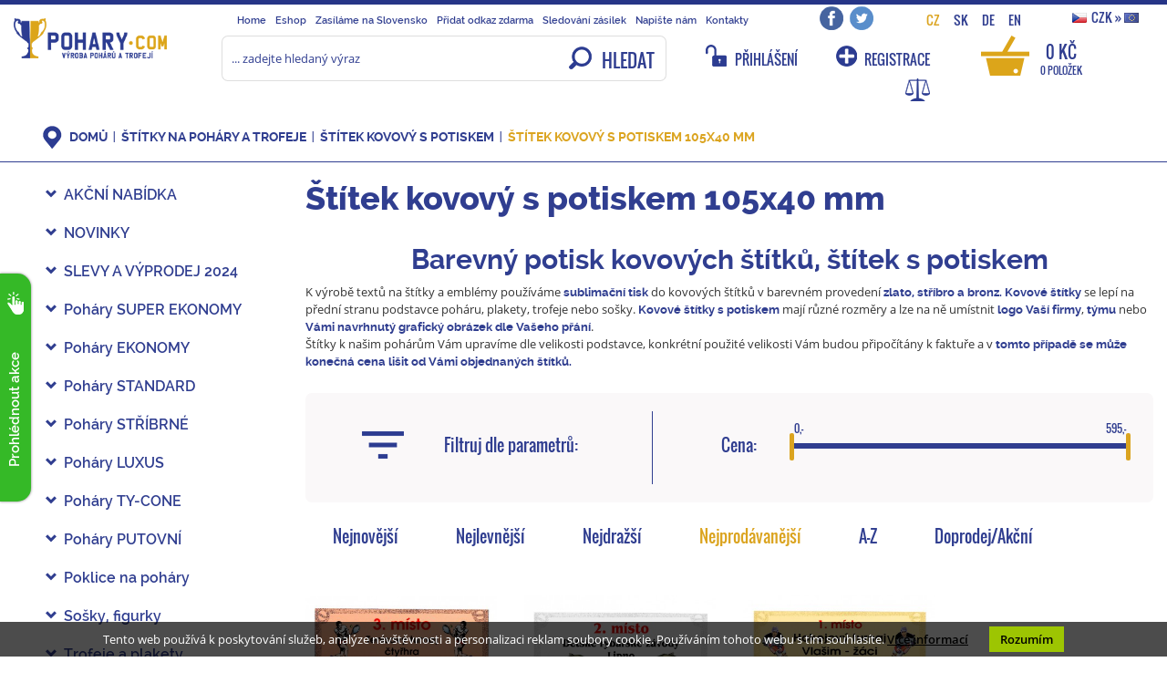

--- FILE ---
content_type: text/html; charset=utf-8
request_url: https://www.pohary.com/cs/805-stitek-kovovy-s-potiskem-105x40-mm/
body_size: 14203
content:
<!DOCTYPE html>
<html lang="cs">
  <head>
    <title>Štítky na poháry, trofeje, potisk štítků, štítek s potiskem | Poháry.com</title>
    <meta charset="utf-8">
    <meta http-equiv="X-UA-Compatible" content="IE=edge,chrome=1">
    <meta name="viewport" content="width=device-width, initial-scale=1">
    <meta http-equiv="content-language" content="cs" />
    <meta http-equiv="content-script-type" content="text/javascript" />
    <meta http-equiv="cache-control" content="no-cache" />
    <meta name="resource-type" content="document" />
    <meta name="keywords" content="Štítky na poháry, trofeje, potisk štítků, štítek s potiskem" />
    <meta name="description" content="Kovové štítky s potiskem mají různé rozměry a lze na ně umístnit logo Vaší firmy, týmu nebo Vámi navrhnutý grafický obrázek dle Vašeho přání. " />
    <meta name="author" content="Martin Vokřál">
    <meta name="verify-v1" content="YpRXbQ0ap4GEF3rtYtftDTqZEHj86GbB/x6U1Y39hEg=" />
    <meta name="msvalidate.01" content="9F993876E53D263503E5DA4AD505732E" />
    
        <meta name="robots" content="index, follow">
    
        
    <base href="https://www.pohary.com/" />
    
    <link rel="shortcut icon" href="https://www.pohary.com/favicon.ico" type="image/x-icon" /> 
    
    
    <link href='https://www.pohary.com/css/fonts.css' rel='stylesheet' type='text/css'>

        
    <link rel="stylesheet" media="screen" type="text/css" href="/css/fonts.css" />
    <link rel="stylesheet" media="screen" type="text/css" href="/bower_components/bootstrap/dist/css/bootstrap.min.css" />
    <link rel="stylesheet" media="screen" type="text/css" href="/css/prettyPhoto.css" />
    <link rel="stylesheet" media="screen" type="text/css" href="/css/chosen.min.css" />
    <link rel="stylesheet" media="screen" type="text/css" href="/css/screen.css" />
    <link rel="stylesheet" media="screen" type="text/css" href="/css/screen-detail.css" />
    <link rel="stylesheet" media="screen" type="text/css" href="/css/responsive.css" />
    <link rel="stylesheet" media="print" type="text/css" href="/css/print.css" />

    <script type="text/javascript" src="/bower_components/jquery/dist/jquery.min.js"></script>

    
        <meta property="og:site_name" content="Poháry.com"/>
    <meta property="og:type" content="website" />
    <meta property="og:url" content="https://www.pohary.com/cs/805-stitek-kovovy-s-potiskem-105x40-mm/" />
    <meta property="og:description" content="Kovové štítky s potiskem mají různé rozměry a lze na ně umístnit logo Vaší firmy, týmu nebo Vámi navrhnutý grafický obrázek dle Vašeho přání. " />
    <meta property="og:image" content="https://www.pohary.com/kat-pic/500/805.jpg" /><link rel="previewimage" href="/kat-pic/500/805.jpg" />    
          <!-- Google tag (gtag.js) -->
<script async src="https://www.googletagmanager.com/gtag/js?id=G-48EBSTBV0V"></script>
<script>
  window.dataLayer = window.dataLayer || [];
  function gtag(){dataLayer.push(arguments);}
  gtag('js', new Date());
  gtag('config', 'G-48EBSTBV0V');
</script>

<meta name="google-site-verification" content="jxuGctg6nsoEBaRmOJs30BmwAIKpp7EFD-Svoe_CRZw" />

<noscript> 
<div style="display:inline;"> <img height="1" width="1" style="border-style:none;" alt="" src=""//googleads.g.doubleclick.net/pagead/viewthroughconversion/1050066180/?value=0&guid=ON&script=0""/> </div>
</noscript>

<script>(function(w,d,s,l,i){w[l]=w[l]||[];w[l].push({'gtm.start':
new Date().getTime(),event:'gtm.js'});var f=d.getElementsByTagName(s)[0],
j=d.createElement(s),dl=l!='dataLayer'?'&l='+l:'';j.async=true;j.src=
'https://www.googletagmanager.com/gtm.js?id='+i+dl;f.parentNode.insertBefore(j,f);
})(window,document,'script','dataLayer','GTM-PTLSPHX');</script>

<script async src="https://www.googletagmanager.com/gtag/js?id=AW-1050066180"></script>
<script>
  window.dataLayer = window.dataLayer || [];
  function gtag(){dataLayer.push(arguments);}
  gtag('js', new Date());
  gtag('config', 'AW-1050066180');
</script>

<script>
  gtag('event', 'page_view', {
    'send_to': 'AW-1050066180',
    'value': 'replace with value',
    'items': [{
      'id': 'replace with value',
      'google_business_vertical': 'retail'
    }]
  });
</script>

<script data-ad-client="ca-pub-3444211914513401" async src="https://pagead2.googlesyndication.com/pagead/js/adsbygoogle.js"></script>

<meta name="msvalidate.01" content="9F993876E53D263503E5DA4AD505732E" />

<!-- Měřicí kód Sklik.cz -->
<script type="text/javascript">
var seznam_cId = 100037970;
var seznam_value = 1;
<script type="text/javascript" src="https://c.seznam.cz/js/rc.js"></script>
<script>
  window.sznIVA.IS.updateIdentities({
    eid: 1
  });

  var retargetingConf = {
    rtgId: 22895,
    consent: 1 
  };
  window.rc.retargetingHit(retargetingConf);
</script>

<meta name="seznam-wmt" content="v6cI41x8BP2dnVzZ6lA9Iq9jLLPrB81y" />

<script type="text/javascript" src="https://c.seznam.cz/js/rc.js"></script>
<script>
  window.sznIVA.IS.updateIdentities({
    eid: {
        a1: 'Česká republika',
        a2: 'Jihlava',
        a3: 'Havlickova',
        a4: '208/25',
        a5: '28601',
  });

  var retargetingConf = {
    rtgId: 22895,
    consent: 1
  };
  window.rc.retargetingHit(retargetingConf);
</script>    
    <!-- Start of Smartsupp Live Chat script -->
    <script type="text/javascript">
    var _smartsupp = _smartsupp || {};
    _smartsupp.key = "74b6cbe8c06114b396ba095a31d5fe95a986641c";
    window.smartsupp||(function(d) {
               var s,c,o=smartsupp=function(){ o._.push(arguments)};o._=[];
               s=d.getElementsByTagName('script')[0];c=d.createElement('script');
               c.type='text/javascript';c.charset='utf-8';c.async=true;
               c.src='//www.smartsuppchat.com/loader.js';s.parentNode.insertBefore(c,s);
    })(document);
    </script>
    <!-- End of Smartsupp Live Chat script -->

  </head>

  <body class="subpage">
    
    

    
<!-- Facebook API -->
<div id="fb-root"></div>
<script>(function(d, s, id) {
  var js, fjs = d.getElementsByTagName(s)[0];
  if (d.getElementById(id)) return;
  js = d.createElement(s); js.id = id;
  js.src = "//connect.facebook.net/cs_CZ/sdk.js#xfbml=1&version=v2.3";
  fjs.parentNode.insertBefore(js, fjs);
}(document, 'script', 'facebook-jssdk'));</script>

<!-- Navigation -->
<nav class="navbar navbar-default" role="navigation">
    <div class="container-fluid vrch_omezeni">

        <div class="row">
            <div class="col-sm-2 col-md-3 col-lg-2">
                <!-- Brand and toggle get grouped for better mobile display -->
                <div class="navbar-header">
                    <a class="navbar-brand" href="/"><img src="img/pohary/logo_horizontalni.png" alt="logo" /></a>
                    <button type="button" class="navbar-toggle" data-toggle="collapse" data-target="#navbar-main">
                        <span class="sr-only">Toggle navigation</span>
                        <span class="icon-bar"></span>
                        <span class="icon-bar"></span>
                        <span class="icon-bar"></span>
                        <span class="icon-menu"></span>
                    </button>
                </div>
            </div>

            <div class="col-sm-10 col-md-9 col-lg-10">

                <div class="menu-top-bar">        
                    <!-- Collect the nav links, forms, and other content for toggling //  navbar-right -->
                    <div class="collapse navbar-collapse" id="navbar-main">
                        <ul class="nav navbar-nav mainbig"><li id='li237'><a href='https://www.pohary.com' title='Home'><span></span>Home</a></li>
<li id='li238'><a href='/cs/61-eshop/' title='Eshop'><span></span>Eshop</a></li>
<li id='li846' ><a href='/cs/846-zasilame-na-slovensko/' title='Zasíláme na Slovensko'><span></span>Zasíláme na Slovensko</a></li>
<li id='li251'><a href='/pridat-odkaz-zdarma/' title='Přidat odkaz zdarma'><span></span>Přidat odkaz zdarma</a></li>
<li id='li241' ><a href='/cs/241-sledovani/' title='Sledování zásilek'><span></span>Sledování zásilek</a></li>
<li id='li242'><a href='/cs/?page=prani' title='Napište nám'><span></span>Napište nám</a></li>
<li id='li243' ><a href='/cs/243-kontakty/' title='Kontakty'><span></span>Kontakty</a></li>
</ul>                    </div>
                    <!-- /.navbar-collapse -->

                    <div class="spacer"></div>
                    <div class="social">
                        <a href="https://www.facebook.com/pohary.com.eshop" class="social-facebook" target="facebook"></a>
                        <a href="https://twitter.com/Pohary_com" class="social-twitter" target="twitter"></a>
                    </div>
                    <div class="spacer"></div>
                    <div class="google_translate">
                        <a href="https://www.pohary.com/cs/805-stitek-kovovy-s-potiskem-105x40-mm/" class="active">CZ</a><a href="http://translate.google.cz/translate?u=https%3A%2F%2Fwww.pohary.com%2Fcs%2F805-stitek-kovovy-s-potiskem-105x40-mm%2F&hl=cs&ie=utf-8&sl=cs&tl=sk" class="">SK</a><a href="http://translate.google.cz/translate?u=https%3A%2F%2Fwww.pohary.com%2Fcs%2F805-stitek-kovovy-s-potiskem-105x40-mm%2F&hl=cs&ie=utf-8&sl=cs&tl=de" class="">DE</a><a href="http://translate.google.cz/translate?u=https%3A%2F%2Fwww.pohary.com%2Fcs%2F805-stitek-kovovy-s-potiskem-105x40-mm%2F&hl=cs&ie=utf-8&sl=cs&tl=en" class="">EN</a>                    </div>
                    <div class="spacer"></div>
                    <div class="currency CZK">
                        <a href="/cs/?page=currency_change&set=EUR"><img src="/img/pohary/CZK.jpg" alt="CZK"><span class="hidden-sm hidden-xs">CZK </span>&raquo; <img src="/img/pohary/EUR.jpg" alt="EUR"></a>                                            </div>
                </div>

                <div class="row ikonky_vrch">            
                    <div class="col-sm-6">
                        
<div class="" id="s_form_container">
	<form class="search" id="s_form" action="cs/" method="get" enctype="multipart/form-data">
		<div class="input-group">	     	
	      	<input type="hidden" name="page" value="hledej" />
			<input id="search" class="input-search form-control" type="text" name="hledat" value="" placeholder="... zadejte hledaný výraz" />
	      	<span class="input-group-btn">
	        	<button type="submit" id="s_submit" class="btn"><span class="icon"></span><span class="text">HLEDAT</span></button>
	        	<!-- <input id="s_submit" class="btn" type="submit" value="" /> -->
	      	</span>
	    </div><!-- /input-group -->
	</form>
	<div class="clearfix"></div>
</div>

                    </div>
                    <div class="col-sm-6 text-center">
                                                    <a href="cs/?page=prihlaseni" class="prihlaseni" data-toggle="collapse" data-target="#navbar-log-in" aria-controls="navbar-log-in" title="PŘIHLÁŠENÍ"><span class="hidden-md hidden-sm hidden-xs">PŘIHLÁŠENÍ</span></a>
                            <a href="cs/?page=registrace" class="registrace" title="REGISTRACE"><span class="hidden-md hidden-sm hidden-xs">REGISTRACE</span></a>
                                                <div class="spacer"></div>
                        <a href="cs/?page=kosik" class="basket_tlc" title="Košík">0 Kč<span class="count">0 položek</span></a> 
                        <div class="spacer"></div>
                        <a href="/cs/?page=porovnani" class="porovnat" data-toggle="popover" data-html="true" data-placement="bottom" data-content="" data-template="<div class='popover comparer' role='tooltip'><div class='arrow'></div><div class='popover-title'></div><div class='popover-content'></div></div>" data-trigger="hover" id="comparing-icon" title="Porovnávač zboží"><span></span></a>
                    </div>
                </div>

            </div>
        </div>

                            
    </div>
    <!-- /.container -->    
    <div class="container-fluid collapse navbar-log-in" id="navbar-log-in">
        
<form class="login form-inline" action="cs/?page=prihlaseni" method="post">

      <div class="form-group">
          <label for="log_email_form_inline" class="col-xs-5 control-label">Váš email:</label>
          <div class="col-xs-7 ">
              <input type="email" name="email" class="form-control" id="log_email_form_inline" size="15" placeholder="Email">
          </div>
      </div>
      <div class="form-group">
          <label for="log_pass_form_inline" class="col-xs-5  control-label">Heslo:</label>
          <div class="col-xs-7 ">
              <input type="password" name="heslo" class="form-control" id="log_pass_form_inline" size="15" placeholder="Heslo">
          </div>
      </div>

      
      <div class="form-group">
          <div class="button-login text-center"><input type="submit" class="btn-custom btn-custom-sm" name="login" value="přihlásit" /></div>
      </div>

      <div class="form-group">
          <div class="col-xs-12">
              <a href="cs/?page=registrace" title="Registrace">REGISTRACE</a> / <a href="cs/?page=zaslat_heslo" title="Zaslat zapomenuté heslo">NOVÉ HESLO</a>
          </div>
      </div>

<input type="hidden" name="referer" value="/cs/805-stitek-kovovy-s-potiskem-105x40-mm/" /></form>

    </div>
    </nav>

    <div class="banner-left hidden-xs">        
        <div class="body">
                    </div>
        <div class="bar"><span>Prohlédnout akce</span></div>
    </div>
    <script>
        $(function(){
            var $visible = false;
            var timeout = null;
            $(".banner-left").on('mouseover',function(){
                window.clearTimeout(timeout);
                if (!$visible) {
                    $(this).addClass('active');
                    $(this).find('.body').show('slow',function(){
                        $visible = true;
                    });
                }
            }).on('mouseout',function(){
                var $banner = $(this);
                if ($visible) {
                    timeout = window.setTimeout(function() {
                        if ($visible) {                            
                            $banner.find('.body').hide('slow',function(){
                                $visible = false;
                                $banner.removeClass('active');
                            });
                        }
                    }, 1000);
                }
            });
        });
    </script>
        

        <div id="subheader">
            <div class="container">
                            </div>
        </div>

        <main class="">
            <div class="container-fluid">
                <div class="row">
                    <div class="navigation">

                        
                        
                        <div class="navi pull-left">
                          <a href="cs/">DOMŮ</a> <span class="delitko"></span> <a href="cs/12-stitky-na-pohary-a-trofeje/" title="Štítky na poháry a trofeje ">Štítky na poháry a trofeje </a> <span class="delitko"></span> <a href="cs/304-stitek-kovovy-s-potiskem/" title="Štítek kovový s potiskem">Štítek kovový s potiskem</a> <span class="delitko"></span> <a href="cs/805-stitek-kovovy-s-potiskem-105x40-mm/" title="Štítek kovový s potiskem 105x40 mm">Štítek kovový s potiskem 105x40 mm</a>                        </div>

                        <div class="clearfix"></div>
                    </div>
                </div>
            
                <div class="row">                    
                                        <div class="col-lg-3 col-md-4 hidden-sm hidden-xs colleft">
                        <ul class="menu-left"><li id='li174' ><a href='/cs/174-akcni-nabidka/' title='AKČNÍ NABÍDKA'>AKČNÍ NABÍDKA</a></li>
<li id='li173' ><a href='/cs/173-novinky/' title='NOVINKY'>NOVINKY</a></li>
<li id='li116' ><a href='/cs/116-slevy-a-vyprodej-2024/' title='SLEVY A VÝPRODEJ 2024'>SLEVY A VÝPRODEJ 2024</a></li>
<li id='li516' ><a href='/cs/516-pohary-super-ekonomy/' title='Poháry SUPER EKONOMY'>Poháry SUPER EKONOMY</a></li>
<li id='li4' ><a href='/cs/4-pohary-ekonomy/' title='Poháry EKONOMY'>Poháry EKONOMY</a></li>
<li id='li28' ><a href='/cs/28-pohary-standard/' title='Poháry STANDARD'>Poháry STANDARD</a></li>
<li id='li96' ><a href='/cs/96-pohary-stribrne/' title='Poháry STŘÍBRNÉ'>Poháry STŘÍBRNÉ</a></li>
<li id='li29' ><a href='/cs/29-pohary-luxus/' title='Poháry LUXUS'>Poháry LUXUS</a></li>
<li id='li521' ><a href='/cs/521-pohary-ty-cone/' title='Poháry TY-CONE'>Poháry TY-CONE</a></li>
<li id='li151' ><a href='/cs/151-pohary-putovni/' title='Poháry PUTOVNÍ'>Poháry PUTOVNÍ</a></li>
<li id='li69' ><a href='/cs/69-poklice-na-pohary/' title='Poklice na poháry'>Poklice na poháry</a></li>
<li id='li9' ><a href='/cs/9-sosky-figurky/' title='Sošky, figurky'>Sošky, figurky</a></li>
<li id='li15' ><a href='/cs/15-trofeje-a-plakety/' title='Trofeje a plakety'>Trofeje a plakety</a></li>
<li id='li10' ><a href='/cs/10-trofeje-se-soskou/' title='Trofeje se soškou'>Trofeje se soškou</a></li>
<li id='li12' class="active"><a href='/cs/12-stitky-na-pohary-a-trofeje/' title='Štítky na poháry a trofeje '>Štítky na poháry a trofeje </a><ul><li id='li13' ><a href='/cs/13-stitek-tisteny/' title='Štítek tištěný'>Štítek tištěný</a></li>
<li id='li231' ><a href='/cs/231-stitky-laserovy/' title='Štítky laserový'>Štítky laserový</a></li>
<li id='li66' ><a href='/cs/66-stitek-plastovy/' title='  Štítek plastový'>  Štítek plastový</a></li>
<li id='li14' ><a href='/cs/14-stitek-kovovy/' title='Štítek kovový'>Štítek kovový</a></li>
<li id='li304' class="active"><a href='/cs/304-stitek-kovovy-s-potiskem/' title='Štítek kovový s potiskem'>Štítek kovový s potiskem</a><ul><li id='li801' ><a href='/cs/801-stitek-kovovy-s-potiskem-50x15-mm/' title='Štítek kovový s potiskem 50x15 mm'>Štítek kovový s potiskem 50x15 mm</a></li>
<li id='li802' ><a href='/cs/802-stitek-kovovy-s-potiskem-60x25-mm/' title='Štítek kovový s potiskem 60x25 mm'>Štítek kovový s potiskem 60x25 mm</a></li>
<li id='li803' ><a href='/cs/803-stitek-kovovy-s-potiskem-73x27-mm/' title='Štítek kovový s potiskem 73x27 mm'>Štítek kovový s potiskem 73x27 mm</a></li>
<li id='li804' ><a href='/cs/804-stitek-kovovy-s-potiskem-80x40-mm/' title='Štítek kovový s potiskem 80x40 mm'>Štítek kovový s potiskem 80x40 mm</a></li>
<li id='li805' class="active"><a href='/cs/805-stitek-kovovy-s-potiskem-105x40-mm/' title='Štítek kovový s potiskem 105x40 mm'>Štítek kovový s potiskem 105x40 mm</a></li>
</ul></li>
</ul></li>
<li id='li16' ><a href='/cs/16-medaile/' title='Medaile'>Medaile</a></li>
<li id='li19' ><a href='/cs/19-logotypy-a-emblemy/' title='Logotypy a emblémy'>Logotypy a emblémy</a></li>
<li id='li102' ><a href='/cs/102-sportovni-kovove-talire/' title='Sportovní kovové talíře'>Sportovní kovové talíře</a></li>
<li id='li337' ><a href='/cs/337-darkove-krabicky-a-etue/' title='Dárkové krabičky a etue'>Dárkové krabičky a etue</a></li>
<li id='li486' ><a href='/cs/486-darkove-krabicky-na-sklenene-trofeje/' title='Dárkové krabičky na skleněné trofeje'>Dárkové krabičky na skleněné trofeje</a></li>
<li id='li217' ><a href='/cs/217-drevene-plakety/' title='Dřevěné plakety'>Dřevěné plakety</a></li>
<li id='li351' ><a href='/cs/351-vlajky-vlajecky/' title='Vlajky, vlaječky'>Vlajky, vlaječky</a></li>
<li id='li756' ><a href='/cs/756-pohary-a-trofeje-na-bowling/' title='Poháry a trofeje na bowling'>Poháry a trofeje na bowling</a></li>
<li id='li762' ><a href='/cs/762-pohary-a-trofeje-na-hokej/' title='Poháry a trofeje na hokej'>Poháry a trofeje na hokej</a></li>
<li id='li765' ><a href='/cs/765-pohary-a-trofeje-na-kulecnik/' title='Poháry a trofeje na kulečník'>Poháry a trofeje na kulečník</a></li>
<li id='li758' ><a href='/cs/758-pohary-a-trofeje-na-motokary/' title='Poháry a trofeje na motokáry'>Poháry a trofeje na motokáry</a></li>
<li id='li757' ><a href='/cs/757-pohary-a-trofeje-na-motokros/' title='Poháry a trofeje na motokros'>Poháry a trofeje na motokros</a></li>
<li id='li764' ><a href='/cs/764-pohary-a-trofeje-na-nohejbal/' title='Poháry a trofeje na nohejbal'>Poháry a trofeje na nohejbal</a></li>
<li id='li847' ><a href='/cs/847-pohary-a-trofeje-na-poker-marias/' title='Poháry a trofeje na poker, mariáš'>Poháry a trofeje na poker, mariáš</a></li>
<li id='li849' ><a href='/cs/849-pohary-a-trofeje-na-rally/' title='Poháry a trofeje na rally'>Poháry a trofeje na rally</a></li>
<li id='li759' ><a href='/cs/759-pohary-a-trofeje-pro-rybare/' title='Poháry a trofeje pro rybáře'>Poháry a trofeje pro rybáře</a></li>
<li id='li760' ><a href='/cs/760-pohary-a-trofeje-na-strelby/' title='Poháry a trofeje na střelby'>Poháry a trofeje na střelby</a></li>
<li id='li763' ><a href='/cs/763-pohary-a-trofeje-na-volejbal/' title='Poháry a trofeje na volejbal'>Poháry a trofeje na volejbal</a></li>
<li id='li761' ><a href='/cs/761-pohary-a-trofeje-na-sipky/' title='Poháry a trofeje na šipky'>Poháry a trofeje na šipky</a></li>
<li id='li57' ><a href='/cs/57-pohary-a-trofeje-pro-fotbal/' title='Poháry a trofeje pro fotbal'>Poháry a trofeje pro fotbal</a></li>
<li id='li58' ><a href='/cs/58-pohary-a-trofeje-pro-golf/' title='Poháry a trofeje pro golf'>Poháry a trofeje pro golf</a></li>
<li id='li137' ><a href='/cs/137-pohary-a-trofeje-pro-hasice/' title='Poháry a trofeje pro hasiče'>Poháry a trofeje pro hasiče</a></li>
<li id='li755' ><a href='/cs/755-pohary-a-trofeje-pro-stolni-tenis/' title='Poháry a trofeje pro stolní tenis'>Poháry a trofeje pro stolní tenis</a></li>
<li id='li136' ><a href='/cs/136-pohary-a-trofeje-pro-tenis/' title='Poháry a trofeje pro tenis'>Poháry a trofeje pro tenis</a></li>
<li id='li848' ><a href='/cs/848-pohary-na-konske-zavody-dostihy/' title='Poháry na koňské závody, dostihy'>Poháry na koňské závody, dostihy</a></li>
<li id='li132' ><a href='/cs/132-podstavce-na-pohary/' title='Podstavce na poháry'>Podstavce na poháry</a></li>
<li id='li515' ><a href='/cs/515-komponenty-k-poharum/' title='Komponenty k pohárům'>Komponenty k pohárům</a></li>
<li id='li62' ><a href='/cs/62-vavrinove-sportovni-vence/' title='Vavřínové sportovní věnce '>Vavřínové sportovní věnce </a></li>
<li id='li2' ><a href='/cs/2-diplomy/' title='Diplomy'>Diplomy</a></li>
<li id='li8' ><a href='/cs/8-kokardy/' title='Kokardy'>Kokardy</a></li>
<li id='li56' ><a href='/cs/56-serpy-a-dekorovaci-stuhy/' title='Šerpy a dekorovací stuhy'>Šerpy a dekorovací stuhy</a></li>
<li id='li777' ><a href='/cs/777-serpa-s-vlastnim-textem/' title='Šerpa s vlastním textem'>Šerpa s vlastním textem</a></li>
<li id='li746' ><a href='/cs/746-maturitni-serpa/' title='Maturitní šerpa'>Maturitní šerpa</a></li>
<li id='li751' ><a href='/cs/751-serpa-pro-nevestu-zenicha/' title='Šerpa pro nevěstu / ženicha'>Šerpa pro nevěstu / ženicha</a></li>
<li id='li1045' ><a href='/cs/1045-kucharska-zastera-s-potiskem/' title='Kuchařská zástěra s potiskem'>Kuchařská zástěra s potiskem</a></li>
<li id='li749' ><a href='/cs/749-serpy-pro-skolky-skoly-zs/' title='Šerpy pro školky, školy ZŠ'>Šerpy pro školky, školy ZŠ</a></li>
<li id='li750' ><a href='/cs/750-absolventske-serpy/' title='Absolventské šerpy '>Absolventské šerpy </a></li>
<li id='li776' ><a href='/cs/776-narozeninove-serpy/' title='Narozeninové šerpy'>Narozeninové šerpy</a></li>
<li id='li747' ><a href='/cs/747-pohrebni-stuha/' title='Pohřební stuha'>Pohřební stuha</a></li>
<li id='li259' ><a href='/cs/259-piktogramy-a-symboly/' title='Piktogramy a symboly'>Piktogramy a symboly</a></li>
<li id='li713' ><a href='/cs/713-stitky-na-urnu/' title='Štítky na urnu'>Štítky na urnu</a></li>
<li id='li258' ><a href='/cs/258-jmenovky-na-dvere/' title='Jmenovky na dveře'>Jmenovky na dveře</a></li>
<li id='li257' ><a href='/cs/257-jmenovky-na-odev/' title='Jmenovky na oděv'>Jmenovky na oděv</a></li>
<li id='li969' ><a href='/cs/969-domovni-cisla/' title='Domovní čísla'>Domovní čísla</a></li>
<li id='li959' ><a href='/cs/959-stitky-na-urnu-pro-zvirata/' title='Štítky na urnu pro zvířata'>Štítky na urnu pro zvířata</a></li>
<li id='li233' ><a href='/cs/233-orientacni-a-informacni-systemy/' title='Orientační a informační systémy'>Orientační a informační systémy</a></li>
<li id='li235' ><a href='/cs/235-firemni-cedule-a-napisy/' title='Firemní cedule a nápisy'>Firemní cedule a nápisy</a></li>
<li id='li172' ><a href='/cs/172-klicenky/' title='Klíčenky'>Klíčenky</a></li>
<li id='li229' ><a href='/cs/229-psi-znamky/' title='Psí známky'>Psí známky</a></li>
<li id='li160' ><a href='/cs/160-butony-placky/' title='Butony, placky'>Butony, placky</a></li>
<li id='li570' ><a href='/cs/570-samolepky-na-auto/' title='Samolepky na auto'>Samolepky na auto</a></li>
<li id='li185' ><a href='/cs/185-potisk-hrnku/' title='Potisk hrnků'>Potisk hrnků</a></li>
<li id='li561' ><a href='/cs/561-potisk-tricek/' title='Potisk triček'>Potisk triček</a></li>
<li id='li1064' ><a href='/cs/1064-mikiny-s-potiskem/' title='Mikiny s potiskem'>Mikiny s potiskem</a></li>
<li id='li922' ><a href='/cs/922-bavlnene-tasky-s-potiskem/' title='Bavlněné tašky s potiskem'>Bavlněné tašky s potiskem</a></li>
<li id='li1027' ><a href='/cs/1027-gymsacky-vaky-na-zada/' title='Gymsacky, vaky na záda'>Gymsacky, vaky na záda</a></li>
<li id='li1163' ><a href='/cs/1163-narozeninovy-set/' title='Narozeninový set'>Narozeninový set</a></li>
<li id='li569' ><a href='/cs/569-reflexni-textil/' title='Reflexní textil'>Reflexní textil</a></li>
<li id='li1184' ><a href='/cs/1184-reflexni-vesty/' title='Reflexní vesty'>Reflexní vesty</a></li>
<li id='li946' ><a href='/cs/946-rozlucka-se-svobodou/' title='Rozlučka se svobodou'>Rozlučka se svobodou</a></li>
<li id='li222' ><a href='/cs/222-razitka-colop/' title='Razítka Colop'>Razítka Colop</a></li>
</ul>                                                <div class="toplist">
                            <a href="https://www.toplist.cz/stat/457400" title="pohary.com - toplist" target="_blank">
                                <script language="JavaScript" type="text/javascript">
                                    <!--
                                    document.write ('<img src="https://toplist.cz/count.asp?id=457400&amp;logo=bc&amp;http='+escape(document.referrer)+'&amp;wi='+escape(window.screen.width)+'&amp;he='+escape(window.screen.height)+'&amp;cd='+escape(window.screen.colorDepth)+'&amp;t='+escape(document.title)+'" width="88" height="120" border=0 alt="TOPlist" />');
                                    //-->
                                </script>
                            </a>
                            <noscript><img src="https://toplist.cz/count.asp?id=457400&amp;logo=bc" border="0" alt="TOPlist" width="88" height="120" /></noscript>
                        </div>
                                            </div>
                    
                    <div class="col-lg-9 col-md-8 col-sm-12 col-xs-12 colright">
                        <h1>Štítek kovový s potiskem 105x40 mm</h1><a id="cl_69922" class="clanek-anchor"></a><div class="clanek"><h2 style="text-align: center;"><strong>Barevný potisk kovových štítků, štítek s potiskem </strong></h2>

<p><span class="hlavnitextpismo">K výrobě textů na štítky a emblémy používáme <strong>sublimační tisk </strong></span>do kovových štítků<span class="hlavnitextpismo"> </span>v barevném provedení <strong>zlato, stříbro a bronz. </strong><strong>Kovové štítky</strong> se lepí na přední stranu podstavce poháru, plakety, trofeje nebo sošky. <strong>K<span style="font-weight: bold;">ovové </span>štítky s potiskem</strong> mají různé rozměry a lze na ně umístnit <strong>logo Vaší firmy</strong>, <strong>týmu</strong> nebo <strong>Vámi navrhnutý grafický obrázek dle Vašeho přání</strong>.<br />
Štítky k našim pohárům Vám upravíme dle velikosti podstavce, konkrétní použité velikosti Vám budou připočítány k faktuře a v<strong> tomto případě se může konečná cena&nbsp;lišit od Vámi objednaných štítků.</strong></p>
<div class="fix"></div><div class="fix"></div></div><link rel="stylesheet" media="screen" type="text/css" href="css/ion.rangeSlider.css" />
<link rel="stylesheet" media="screen" type="text/css" href="css/ion.rangeSlider.skinSimple.css" />
<script type="text/javascript" src="js/ion.rangeSlider.min.js"></script>

<script type="text/javascript">

function allowElements(data, slider) {

	if (data == null)
		return;
	
	var el = data.el;
	var sk = data.sk;

	$('#show-filters .block-view').remove();
	$('#show-filters .filter_el').addClass('disable');
	
	for(var i = 0; i < el.length; i++) {
		$('#show-filters [id="filter_el[' + el[i] + ']"]').removeClass('disable');
	}

	$("#show-filters input:checkbox:checked").each(function() {
	    $(this).parent().removeClass('disable');
	});

	if (slider == true) {
		for (var key in sk) {
			var newValueMin = parseInt(sk[key]['min']);
			var newValueMax = parseInt(sk[key]['max']);
// 			var newValueMin = parseInt(Math.floor(sk[key]['min'])-1);
// 			var newValueMax = parseInt(Math.ceil(sk[key]['max'])+1);

			$('input[name="range[' + key + ']"]').ionRangeSlider({
			    min: newValueMin,
			    max: newValueMax,
			    from: newValueMin,
			    to: newValueMax,
			    type: "double",
				onFinish: function(obj) {
					$('#form-filter').trigger('change');
			    }
			});	
		}
	}

	$('#show-filters .disable').append('<span class="block-view"></span>');
}
    
$(function(){
	// typing
	var timeoutReference;

	getHashes();

    $(window).ready(function(){
        		$("#cenaRange").ionRangeSlider({
			type: "double",
			postfix: ",-",
			min: 0,
			max: 595,
			onFinish: function(obj){        // callback, is called on every change
				$('#form-filter').trigger('change');
		    }
		});
		
		$("form#form-filter #show-filters").hide();
	});
   	
    $("form#form-filter #show-filters ul li").on('click', 'a', function(e){
    	e.preventDefault();
		e.stopImmediatePropagation();

		var tab = $(this).attr("href").replace('#','');
		$("form#form-filter #show-filters div").hide();
		$("form#form-filter #show-filters div#" + tab).show();
		$("form#form-filter #show-filters ul li a").removeClass('active');
		$(this).addClass('active');
    });

    $("#form-filter").on('click', 'button.show-parameters', function(event){
		if ($("form#form-filter #show-filters").is(":visible")) {
			$("form#form-filter #show-filters").hide("slow");
			$(this).removeClass("active");
		} else { 
			$("form#form-filter #show-filters div").hide();
			$("form#form-filter #show-filters ul li:first-child a").trigger('click');
			$("form#form-filter #show-filters").show("slow");
			$(this).addClass("active");
		}	
	});

    $('#form-filter').on('change', 'select', function(evt, params) {
    	$("input[data-sk=" + $(this).attr("data-sk") + "]").val("");
	});
	
	$('body').on('change', '#form-filter', function(evt, params) {
	    if ( !evt.target.attributes.range ) {
			doAJob();
	    }
	});	

	$('#form-filter').on('change', 'select', function(){
        elementChange = this;
    });	
		
	
	$('.zobrazit').on('click', function(evt, params) {
	    var queryString = $('#form-filter').serialize();
	    $('#snippet-url').html(queryString);
	    var action = "https://www.pohary.com/cs/e-shop/stitky-na-pohary-a-trofeje/stitek-kovovy-s-potiskem/stitek-kovovy-s-potiskem-105x40-mm/#" + queryString;
	    
	    $('#form-filter').get(0).setAttribute('action', action);
	    $('#form-filter').submit();
	});		
	
	$('#form-filter').on('input', 'input[range]', function(){
	    var el = this; // copy of this object for further usage

	    if (timeoutReference) clearTimeout(timeoutReference);
	    timeoutReference = setTimeout(function() {
		    $("select[data-sk=" + $(el).attr("data-sk") + "]").find('option').removeAttr("selected");
// 		    initFilters(true);
			doneTyping.call(el);
	    }, 1000);
	});
// 	$('input#cena_max').bind('input', function(){
// 	    var el = this; // copy of this object for further usage

// 	    if (timeoutReference) clearTimeout(timeoutReference);
// 	    timeoutReference = setTimeout(function() {
// 			doneTyping.call(el);
// 	    }, 1000);
// 	});
	$('#snippet-data').on('click', '.paging a', function(e){
		e.preventDefault();
		e.stopImmediatePropagation();
		var href = $(this).attr("href");

		if (href.indexOf('PAGE') != -1) {
			var index 	= href.indexOf('PAGE');
			var vals 	= href.substring(index).split('/');
			$('input[name=paging]').val(vals[1]);
		} else {
			$('input[name=paging]').val('0');
		}

		var canonical = $('head link[rel="canonical"]');
		var url = 'https://www.pohary.com/';
		if (typeof canonical.attr('href') == 'undefined') {
			$('head').append('<link rel="canonical" href="">');
			canonical = $('head link[rel="canonical"]');
		}
		canonical.attr('href', url + href);

		if (Math.abs($('#snippet-data').offset().top + $('html,body').offset().top) > 50) {
			$('html,body').animate({
	            scrollTop: $('#snippet-data').offset().top
	        }, 700, 'easeInOutQuint');
		}

		$('#form-filter').trigger('change');
	});

	$('#snippet-data').on('click', '.sorting a', function(e){
		e.preventDefault();
		e.stopImmediatePropagation();
		var href = $(this).attr("href");

		if (href.indexOf('?') != -1) {
			var myURL = parseURL(href);
			$('input[name=razeni]').val(myURL.params.razeni);
			$('input[name=smer]').val(myURL.params.smer);
		} else {
			$('input[name=razeni]').val('');
			$('input[name=smer]').val('');
		}

		$('#form-filter').trigger('change');
	});

	$('body').on('change', 'select[name=znacka]',function(){ 
		$('input[name=znacka]').val($(this).val());

		$('#form-filter').trigger('change'); 
	});

	
	function myAjax() {
	    $.nette.createSpinner();
	    $.ajax({
			type: 'POST',
			url: 'index.php',
			dataType: 'json',
			data: 'akce=inzeraty_filtr&url_kat=cs/e-shop/stitky-na-pohary-a-trofeje/stitek-kovovy-s-potiskem/stitek-kovovy-s-potiskem-105x40-mm/&' + $('#snippet-url').text(),
			error: function() {
			    alert('Nastala chyba při komunikaci se serverem. Zkuste to znovu nebo kontaktujte autora stránek.');
			},
			success: function(data) {
			    if (data.success == 1) {
					$('.zobrazit').text('Zobrazit (' + data.message + ')');
			    } else if (data.success == 2) {
					$('.zobrazit').text('Zobrazit vše');
			    }
			}
	    });
	}
	
	function vypisAjax() {
	    $.nette.createSpinner();
	    $.ajax({
			type: 'POST',
			url: 'index.php',
			dataType: 'json',
			//data: 'akce=polozky_vypis&vyp_page=' + $('#vyp_page').text() + '&url_kat=cs/e-shop/stitky-na-pohary-a-trofeje/stitek-kovovy-s-potiskem/stitek-kovovy-s-potiskem-105x40-mm/&' + $('#snippet-url').text(),
			data: 'akce=polozky_vypis&url_kat=cs/e-shop/stitky-na-pohary-a-trofeje/stitek-kovovy-s-potiskem/stitek-kovovy-s-potiskem-105x40-mm/&' + $('#snippet-url').text(),
			error: function() {
			    alert('Nastala chyba při komunikaci se serverem. Zkuste to znovu nebo kontaktujte autora stránek.');
			},
			success: function(data) {
			    if (data.success == 1) {
					$('#snippet-data').html(data.data);

					allowElements(data.filters_allowed, false);
					$('input[name=paging]').val('0');
			    } 
			}
	    });
	}
	
	function getHashes() {
	    if (window.location.href.indexOf('#') >= 0) {
			var append = window.location.href.slice(window.location.href.indexOf('#') + 1);
			$('#snippet-url').html(append);
	
			var hashes;
			if ($('#snippet-url').text().length > 0) {
			    hashes = $('#snippet-url').text().split('&');		
			} else {
			    hashes = '';
			}
			var hash, uri;
	
			for(var i = 0; i < hashes.length; i++) {
			    hash = hashes[i].split('=');
			    uri = decodeURIComponent(hash[0]);
			    
// 			    if (uri.indexOf('filtr') != -1) {
// 					$("select[name='" + uri + "']").find('option[value="' + hash[1] + '"]').attr("selected",true);
// 			    }
			    if (uri.indexOf('filtr') != -1) {
					$("input[name='" + uri + "']").attr("checked",true);
			    }
			    if (uri.indexOf('models_') != -1) {
					model_vars[uri] = hash[1];						
			    }
			    if (uri.indexOf('paging') != -1) {
			    	$("input[name='" + uri + "']").val(hash[1]);						
			    }
			    if (uri.indexOf('razeni') != -1) {
			    	$("input[name='" + uri + "']").val(hash[1]);						
			    }
			    if (uri.indexOf('smer') != -1) {
			    	$("input[name='" + uri + "']").val(hash[1]);						
			    }
			    if (uri.indexOf('znacka') != -1) {
			    	$("select[name='" + uri + "']").find('option[value="' + hash[1] + '"]').attr("selected",true);				
			    }
			    if (uri.indexOf('range') != -1) {
					$("input[name='" + uri + "']").attr("value",decodeURIComponent(hash[1]));
			    }
				if (uri.indexOf('cena') != -1) {
					$("input[name='" + uri + "']").attr("value",decodeURIComponent(hash[1]));
			    }
			}
	
	//		myAjax();
			vypisAjax();
	    }
	}

	function doneTyping() {
	    // we only want to execute if a timer is pending
	    if (!timeoutReference){
			return;
	    }
	    // reset the timeout then continue on with the code
	    timeoutReference = null;

	    // work
	    doAJob.call(this);
	}
    
	function doAJob() {
	    var queryString = $('#form-filter').serialize();
	    $('#snippet-url').html(queryString);
	    window.location.href = "/cs/805-stitek-kovovy-s-potiskem-105x40-mm/#" + queryString;
	    getHashes(); 
// 	    vypisAjax();
	}

});        
</script>

<div id="snippet-url" style="display: none;"></div>

<form id="form-filter" method="get"	action="https://www.pohary.com/cs/e-shop/stitky-na-pohary-a-trofeje/stitek-kovovy-s-potiskem/stitek-kovovy-s-potiskem-105x40-mm/" onsubmit="return false">
		<div id="show-cena">
		<div class="more"><button class="show-parameters">Filtruj dle parametrů:</button></div>
		<div class="show">
			<div class="desc">Cena:</div>
			<div class="range"><input type="text" id="cenaRange" name="cena" value="0;595" /></div>
		</div>
		<div class="fix"></div>
	</div>
		<div id="show-filters">
	<ul><li></li></ul>	</div>
	<div class="fix"></div>
		<input type="hidden" name="paging" />
	<input type="hidden" name="razeni" />
	<input type="hidden" name="smer" />
	<input type="hidden" name="znacka" />
</form>


<script>
	$(window).ready(function(){
		allowElements({"el":[],"sk":[]}, true);
	});
</script>


<div id="snippet-data"><div class="fix"></div>
<div id="strankovani_spodni" class="paging">
  <div class="clearfix"></div></div>
<div class="sorting"><a href="cs/e-shop/stitky-na-pohary-a-trofeje/stitek-kovovy-s-potiskem/stitek-kovovy-s-potiskem-105x40-mm/?razeni=nove&smer=desc" class="arrow_down " title="Sestupně">Nejnovější</a> <a href="cs/e-shop/stitky-na-pohary-a-trofeje/stitek-kovovy-s-potiskem/stitek-kovovy-s-potiskem-105x40-mm/?razeni=cena&smer=asc" class="arrow_up " title="Vzestupně">Nejlevnější</a> <a href="cs/e-shop/stitky-na-pohary-a-trofeje/stitek-kovovy-s-potiskem/stitek-kovovy-s-potiskem-105x40-mm/?razeni=cena&smer=desc" class="arrow_down " title="Sestupně">Nejdražší</a> <a href="cs/e-shop/stitky-na-pohary-a-trofeje/stitek-kovovy-s-potiskem/stitek-kovovy-s-potiskem-105x40-mm/?razeni=oblibenost&smer=desc" class="arrow_down active" title="Sestupně">Nejprodávanější</a> <a href="cs/e-shop/stitky-na-pohary-a-trofeje/stitek-kovovy-s-potiskem/stitek-kovovy-s-potiskem-105x40-mm/?razeni=nazev&smer=asc" class="arrow_up " title="Vzestupně">A-Z</a> <a href="cs/e-shop/stitky-na-pohary-a-trofeje/stitek-kovovy-s-potiskem/stitek-kovovy-s-potiskem-105x40-mm/?razeni=akce&smer=desc" class="arrow_down " title="Sestupně">Doprodej/Akční</a> </div><br /><div class="field_frame" id="vypis-zbozi">
  <div class="row">

    <div class="product-card col-xs-12 col-sm-6 col-md-4 col-lg-3">
      <div class="image"><a class="product-image" href="cs/805-stitek-kovovy-s-potiskem-105x40-mm/kovovy-stitek-s-potiskem-105x40-mm-bronz-5739.html" title="Kovový štítek s potiskem 105x40 mm bronz"><span class="prod-img contain" style="background-image: url(./eshop-pictures/300/5739.jpg);">
                <span class="prod-foto-bk fill">
                  <span>ZOBRAZIT DETAIL</span>
                </span>
              </span></a></div><h2><a class="field_headline" href="cs/805-stitek-kovovy-s-potiskem-105x40-mm/kovovy-stitek-s-potiskem-105x40-mm-bronz-5739.html" title="Kovový štítek s potiskem 105x40 mm bronz">Kovový štítek s potiskem 105x40 mm bronz</a></h2><h3><a href="cs/805-stitek-kovovy-s-potiskem-105x40-mm/">Štítek kovový s potiskem 105x40 mm</a></h3><div class="popis">Kovový štítek s potiskem v bronzovém provedení s barevným tiskem, rozměry štítku 105 x 40 mm. Na tyto štítky lze um...</div><div class="card"><div class="price"><strong><img src="/img/pohary/CZK.jpg" alt="CZK" />95 Kč<span></span></strong><form method="post" enctype="multipart/form-data" action="/cs/?page=kosik_add" class="do-kosiku"><input type='hidden' name='id' value='5739' /><input type="hidden" name="ks" value="1" /><button type='submit' name='btng'>KOUPIT</button></form></div></div></div>
    <div class="product-card col-xs-12 col-sm-6 col-md-4 col-lg-3">
      <div class="image"><a class="product-image" href="cs/805-stitek-kovovy-s-potiskem-105x40-mm/kovovy-stitek-s-potiskem-105x40-mm-stribro-5738.html" title="Kovový štítek s potiskem 105x40 mm stříbro"><span class="prod-img contain" style="background-image: url(./eshop-pictures/300/5738.jpg);">
                <span class="prod-foto-bk fill">
                  <span>ZOBRAZIT DETAIL</span>
                </span>
              </span></a></div><h2><a class="field_headline" href="cs/805-stitek-kovovy-s-potiskem-105x40-mm/kovovy-stitek-s-potiskem-105x40-mm-stribro-5738.html" title="Kovový štítek s potiskem 105x40 mm stříbro">Kovový štítek s potiskem 105x40 mm stříbro</a></h2><h3><a href="cs/805-stitek-kovovy-s-potiskem-105x40-mm/">Štítek kovový s potiskem 105x40 mm</a></h3><div class="popis">Kovový štítek s potiskem ve stříbrném provedení s barevným tiskem, rozměry štítku 105 x 40 mm. Na tyto štítky lze u...</div><div class="card"><div class="price"><strong><img src="/img/pohary/CZK.jpg" alt="CZK" />95 Kč<span></span></strong><form method="post" enctype="multipart/form-data" action="/cs/?page=kosik_add" class="do-kosiku"><input type='hidden' name='id' value='5738' /><input type="hidden" name="ks" value="1" /><button type='submit' name='btng'>KOUPIT</button></form></div></div></div>
    <div class="product-card col-xs-12 col-sm-6 col-md-4 col-lg-3">
      <div class="image"><a class="product-image" href="cs/805-stitek-kovovy-s-potiskem-105x40-mm/kovovy-stitek-s-potiskem-105x40-mm-zlato-5737.html" title="Kovový štítek s potiskem 105x40 mm zlato"><span class="prod-img contain" style="background-image: url(./eshop-pictures/300/5737.jpg);">
                <span class="prod-foto-bk fill">
                  <span>ZOBRAZIT DETAIL</span>
                </span>
              </span></a></div><h2><a class="field_headline" href="cs/805-stitek-kovovy-s-potiskem-105x40-mm/kovovy-stitek-s-potiskem-105x40-mm-zlato-5737.html" title="Kovový štítek s potiskem 105x40 mm zlato">Kovový štítek s potiskem 105x40 mm zlato</a></h2><h3><a href="cs/805-stitek-kovovy-s-potiskem-105x40-mm/">Štítek kovový s potiskem 105x40 mm</a></h3><div class="popis">Kovový štítek s potiskem ve zlatém provedení s barevným tiskem, rozměry štítku 105 x 40 mm. Na tyto štítky lze umís...</div><div class="card"><div class="price"><strong><img src="/img/pohary/CZK.jpg" alt="CZK" />95 Kč<span></span></strong><form method="post" enctype="multipart/form-data" action="/cs/?page=kosik_add" class="do-kosiku"><input type='hidden' name='id' value='5737' /><input type="hidden" name="ks" value="1" /><button type='submit' name='btng'>KOUPIT</button></form></div></div></div>    </div><!-- /.row -->
</div><!-- /#vypis-zbozi -->
<div class="fix"></div>
<div id="strankovani_spodni" class="paging">
  <div class="clearfix"></div></div>
</div>
                    </div>

                    <div class="clearfix"></div>
                </div>

            </div>
        </main>

        <footer>
    <div class="container spodni-menu">
        <div class="row">
            <div class="col-lg-4 col-sm-12 text-left">
                <h2>Vše o nákupu</h2>
                <ul><li class='menu' id='li657' ><a href='/cs/657-clanky-rady-a-navody/' title='Články, rady a návody'Články, rady a návody>Články, rady a návody</a></li>
<li class='menu' id='li662' ><a href='/cs/662-faq-nejcasteji-kladene-dotazy/' title='FAQ - nejčastěji kladené dotazy'FAQ - nejčastěji kladené dotazy>FAQ - nejčastěji kladené dotazy</a></li>
<li class='menu' id='li247' ><a href='/cs/247-jak-nakupovat-sportovni-trofeje/' title='Jak nakupovat sportovní trofeje?'Jak nakupovat sportovní trofeje?>Jak nakupovat sportovní trofeje?</a></li>
<li class='menu' id='li704' ><a href='/cs/704-jak-pridat-stitek-vlastni-text/' title='Jak přidat štítek vlastní text?'Jak přidat štítek vlastní text?>Jak přidat štítek vlastní text?</a></li>
<li class='menu' id='li701' ><a href='/cs/701-jak-vybrat-a-koupit-tricko/' title='Jak vybrat a koupit tričko?'Jak vybrat a koupit tričko?>Jak vybrat a koupit tričko?</a></li>
<li class='menu' id='li682' ><a href='/cs/682-tabulka-velikosti-textilu/' title='Tabulka velikostí textilu'Tabulka velikostí textilu>Tabulka velikostí textilu</a></li>
<li class='menu' id='li665' ><a href='/cs/665-sledovani-zasilek-a-baliku/' title='Sledování zásilek a balíků'Sledování zásilek a balíků>Sledování zásilek a balíků</a></li>
<li class='menu' id='li766' ><a href='/cs/766-vymena-velikosti-tricka/' title='Výměna velikosti trička'Výměna velikosti trička>Výměna velikosti trička</a></li>
<li class='menu' id='li239' ><a href='/cs/239-katalog-ke-stazeni/' title='Katalog ke stažení'Katalog ke stažení>Katalog ke stažení</a></li>
</ul>            </div>
            <div class="col-lg-4 col-sm-12 napiste-nam">
                <h2>Napište nám | ZDARMA Vám zavoláme:</h2>
                
<div class="clanek">
<FORM action='cs/?page=prani&action=send' method='post' enctype='multipart/form-data'><input type="hidden" name="url" value="http://www.pohary.com/cs/805-stitek-kovovy-s-potiskem-105x40-mm/" /><TABLE class='kontakt w450'><TR><TD class=popis><TD><INPUT class='w300' type=text name='jmeno' value='' placeholder="Jméno a příjmení" /><TR><TD class=popis>
	<TD><INPUT type=text name='tel' value='' class='w300' placeholder="Telefon" /><TR><TD class=popis>
	<TD><INPUT type=text name='email' value='' class='w300' placeholder="Email" /><TR><TD class=popis>
	<TD><TEXTAREA name='vzkaz' class='w300 h100' placeholder="Váš dotaz"></TEXTAREA><TR><TD colspan=2>
		<noscript><p>Vyplňte výsledek: 6 x 4 = <input type="text" name="kontr" size="6" /></p></noscript>
	<script type="text/javascript">
		document.write('<input type="hidden" name="kontr" value="24" />');
	</script>	
	<div id="variantaGeneraceDiv">
		<label for="variantaGenerace">Toto pole ponechte prázdné: </label>
		<input type="text" name="variantaGenerace" value="toto pole by mělo zůstat prázdné" id="variantaGenerace">
	</div>
	<input type="hidden" name="a" value="6" />
	<input type="hidden" name="b" value="4" />
    <input type="hidden" name="hash" value="9renc7f14sabrko3lvaei4j8o0" />
    <input type="hidden" name="ttime" value="1768892642" />

    <div class="schovane">
      	<input type="text" name="novavarianta" value="" />
      	<input type="text" name="novavarianta2" value="13iOw41rxIqxpvX5" />
  	</div>
  	
  	<script>
	(function () {
	    var e = document.getElementById("variantaGeneraceDiv");
	    if (e && e.parentNode)
	    	e.parentNode.removeChild(e);
	})();
	</script><INPUT class='prani_odeslat' type=submit name=btng value=' Odeslat '></TABLE></FORM>  	<div class="fix"></div>
</div>
            </div>
            <div class="col-lg-4 col-sm-12 text-right">
                <h2>Vaše objednávky</h2>
                <ul><li class='menu' id='li541' ><a href='/cs/541-reklamacni-rad/' title='Reklamační řád'Reklamační řád>Reklamační řád</a></li>
<li class='menu' id='li250' ><a href='/cs/250-obchodni-podminky/' title='Obchodní podmínky'Obchodní podmínky>Obchodní podmínky</a></li>
<li class='menu' id='li542' ><a href='/cs/542-odstoupeni-od-smlouvy/' title='Odstoupení od smlouvy'Odstoupení od smlouvy>Odstoupení od smlouvy</a></li>
<li class='menu' id='li658' ><a href='/cs/658-ochrana-osobnich-udaju-gdpr/' title='Ochrana osobních údajů GDPR'Ochrana osobních údajů GDPR>Ochrana osobních údajů GDPR</a></li>
<li class='menu' id='li248' ><a href='/cs/248-vernostni-program/' title='Věrnostní program'Věrnostní program>Věrnostní program</a></li>
<li class='menu' id='li674' ><a href='/cs/674-moznosti-platby/' title='Možnosti platby'Možnosti platby>Možnosti platby</a></li>
<li class='menu' id='li667' ><a href='/cs/667-ceny-dopravy/' title='Ceny dopravy'Ceny dopravy>Ceny dopravy</a></li>
<li class='menu' id='li240' ><a href='/cs/240-fotogalerie/' title='Fotogalerie'Fotogalerie>Fotogalerie</a></li>
<li class='menu' id='li588' ><a href='/cs/588-cookies/' title='Cookies'Cookies>Cookies</a></li>
</ul>            </div>
        </div>
    </div>

    <!-- Page Content row 8 BLOKY PATIČKY -->
    <div class="container-fluid columns">
        <div class="row">
            <div class="col-lg-4 col-sm-12">
                <table border="0" cellpadding="1" cellspacing="1" style="width:100%;">
	<tbody>
		<tr>
			<td><img alt="pohary" src="/img/pohary/pohar.png" /></td>
			<td>
			<p><strong><span style="color:#FFD700;">Poháry.com</span></strong><br />
			Havlíčkova 58/206<br />
			586 01 Jihlava<br />
			Czech Republic<br />
			email: info@pohary.com</p>
			</td>
		</tr>
	</tbody>
</table>
            </div>
            <div class="col-lg-4 col-sm-12">
                <table border="0" cellpadding="1" cellspacing="1" style="width:100%;">
	<tbody>
		<tr>
			<td><img alt="kontakt" src="/img/pohary/kontakt.png" /></td>
			<td>&nbsp;&nbsp;&nbsp;&nbsp; Máte otázky? Problém?<br />
			&nbsp;&nbsp;&nbsp; &nbsp; &nbsp; &nbsp; Chcete poradit?<br />
			&nbsp;&nbsp; &nbsp; Volejte zákaznickou linku<br />
			<span style="color:#FFD700;">+420 704 398 014 </span><span style="font-size:14px;"><span class="small">(Po-pá: 7:00-15:30 hod)</span></span></td>
		</tr>
	</tbody>
</table>

<p>&nbsp;</p>
            </div>
            <div class="col-lg-4 col-sm-12">
                <table border="0" cellpadding="1" cellspacing="1" style="width:100%;">
	<tbody>
		<tr>
			<td><img alt="oteviraci doba" src="/img/pohary/doba.png" /></td>
			<td>
			<p><strong>Otevírací doba:</strong><br />
			PO -&nbsp; PÁ: 07:00 - 15:30 HOD.<br />
			<sup>Polední přestávka: 11:30 - 12:00 hod.</sup><br />
			<strong>Chatujte s námi:</strong><br />
			<span style="font-size:12px;"><span class="dark text-medium-gray">Pondělí až pátek </span>od 7:00 - 15:30 hod.</span></p>
			</td>
		</tr>
	</tbody>
</table>

<p>&nbsp;</p>
            </div>
        </div>
    </div>    
    
    <div id="footer" class="copyright">
    	<div class="container-fluid">
            <div class="pull-left">
                <a class="logo-prvni-pozice" href="http://www.prvni-pozice.com/" title="optimalizace pro vyhledávače"><span>optimalizace pro vyhledávače Prvni-Pozice.com</span></a> | optimalizace pro vyhledávače
            </div>
            <div class="pull-right">
                &copy; 2015 | programmed by <a class="logo-ensis" href="http://www.ensis.cz/" title="internetové stránky, eshopy, internetový marketing, seo optimalizace, reklamní kampaně, firemní web prezentace"><span>internetové stránky, eshopy, informační systémy</span></a>
            </div>
        </div>
    </div>
</footer>

<div id="bottom"></div>


<div class="hidden" id="comparing_overview_popover">
    </div>

<div class="cookie_agree">
    <div id="cookie-agreement">
        Tento web používá k poskytování služeb, analýze návštěvnosti a personalizaci reklam soubory cookie. Používáním tohoto webu s tím souhlasíte.
        <a href="/cs/cookies/" title="Více informací" target="_blank">Více informací</a>
        <a href="javascript:void(0);" onclick="setAgreementCookie()" class="agree-button" title="Rozumím">Rozumím</a>
        </div>  
</div>

    <div class="remarket"><script type="text/javascript" src="https://c.seznam.cz/js/rc.js"></script>
<script>
  window.sznIVA.IS.updateIdentities({
    eid: null /* email či zahashovaný email*/
  });

  var retargetingConf = {
    rtgId: 22895,
    consent: 1 
  };
  window.rc.retargetingHit(retargetingConf);
</script>
											
<!-- Kód Google značky pro remarketing --> <script type="text/javascript"> /* <![CDATA[ */ var google_conversion_id = 1050066180; var google_custom_params = window.google_tag_params; var google_remarketing_only = true; /* ]]> */ </script> <script type="text/javascript" src="//www.googleadservices.com/pagead/conversion.js"> </script> <noscript> <div style="display:inline;"> <img height="1" width="1" style="border-style:none;" alt="" src="//googleads.g.doubleclick.net/pagead/viewthroughconversion/1050066180/?value=0&guid=ON&script=0"/> </div> </noscript></div>    

    <script type="text/javascript" src="/bower_components/bootstrap/dist/js/bootstrap.min.js"></script> 
    <script type="text/javascript" src="/js/jquery.prettyPhoto.js"></script>
    <script type="text/javascript" src="/js/jquery.form-defaults.js"></script>
    <script type="text/javascript" src="/js/jquery.cycle.all.latest.js"></script>
    <script type="text/javascript" src="/bower_components/spinjs/spin.js"></script>
    <script type="text/javascript" src="/bower_components/spinjs/jquery.spin.js"></script>
    <script type="text/javascript" src="/js/chosen.jquery.min.js"></script>
    <script type="text/javascript" src="/js/jquery-ui-1.10.4.custom.min.js"></script>
    <script type="text/javascript" src="/bower_components/jquery-waypoints/waypoints.min.js"></script>
    <script type="text/javascript" src="/js/javascript.js"></script>

        
  </body>
</html>


--- FILE ---
content_type: text/html; charset=utf-8
request_url: https://www.google.com/recaptcha/api2/aframe
body_size: 182
content:
<!DOCTYPE HTML><html><head><meta http-equiv="content-type" content="text/html; charset=UTF-8"></head><body><script nonce="wz-olSJ91LKaU2S-2ke7hQ">/** Anti-fraud and anti-abuse applications only. See google.com/recaptcha */ try{var clients={'sodar':'https://pagead2.googlesyndication.com/pagead/sodar?'};window.addEventListener("message",function(a){try{if(a.source===window.parent){var b=JSON.parse(a.data);var c=clients[b['id']];if(c){var d=document.createElement('img');d.src=c+b['params']+'&rc='+(localStorage.getItem("rc::a")?sessionStorage.getItem("rc::b"):"");window.document.body.appendChild(d);sessionStorage.setItem("rc::e",parseInt(sessionStorage.getItem("rc::e")||0)+1);localStorage.setItem("rc::h",'1768892654728');}}}catch(b){}});window.parent.postMessage("_grecaptcha_ready", "*");}catch(b){}</script></body></html>

--- FILE ---
content_type: text/plain
request_url: https://www.google-analytics.com/j/collect?v=1&_v=j102&a=905534392&t=pageview&_s=1&dl=https%3A%2F%2Fwww.pohary.com%2Fcs%2F805-stitek-kovovy-s-potiskem-105x40-mm%2F&ul=en-us%40posix&dt=%C5%A0t%C3%ADtky%20na%20poh%C3%A1ry%2C%20trofeje%2C%20potisk%20%C5%A1t%C3%ADtk%C5%AF%2C%20%C5%A1t%C3%ADtek%20s%20potiskem%20%7C%20Poh%C3%A1ry.com&sr=1280x720&vp=1280x720&_u=YADAAAABAAAAAC~&jid=1046325711&gjid=590163793&cid=901090866.1768892646&tid=UA-2627613-5&_gid=1850359211.1768892647&_r=1&_slc=1&gtm=45He61e1n81PTLSPHXv77035817za200zd77035817&gcd=13l3l3l3l1l1&dma=0&tag_exp=103116026~103200004~104527906~104528501~104684208~104684211~105391252~115495939~115497442~115938466~115938468~116682875~116744866~117041587&z=886813251
body_size: -438
content:
2,cG-2627613,cG-W9JDWZD87M